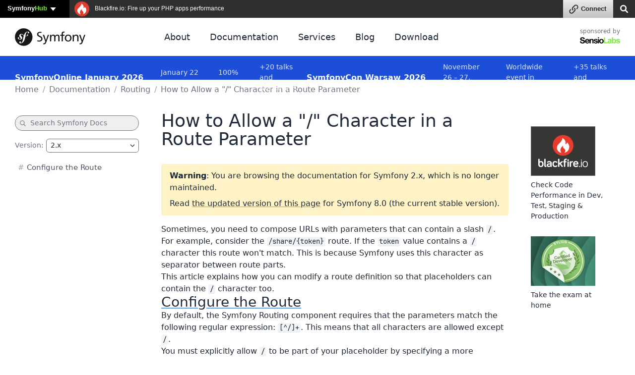

--- FILE ---
content_type: text/css
request_url: https://symfony.com/assets/styles/search-tiOqfPE.css
body_size: 515
content:
:root {
    --search-selected-result-background: var(--gray-100);
}
.dark-theme {
    --search-selected-result-background: var(--gray-900);
}

#form-search {
    margin-left: 1%;
    max-width: 98%;
}

.search-results-wrapper {
    background: var(--page-background);
    border: 0;
    border-radius: var(--border-radius-md);
    flex: 1;
    overflow: auto;
    margin: 5px 1% 10px;
    padding: 0;
    max-height: 640px;
    max-width: 640px;
    overflow-y: auto;
    overscroll-behavior: contain; /* needed to not scroll the entire page when reaching the end of this element scroll */
    width: 98%;
}
@media (min-width: 992px) {
    .search-results-wrapper {
        width: 100%;
    }
}

.search-results p.no-results {
    margin: 15px;
}
.search-results p.error {
    color: var(--text-danger-color);
    margin: 15px;
}

.search-results .search-results-footer {
    color: var(--text-muted-color);
    font-size: var(--font-size-sm);
    margin: 10px 15px;
}
.search-results .search-results-footer a {
    border: 0;
    text-decoration: underline;
}
.search-results .search-results-footer a:hover {
    border: 0;
    text-decoration: none;
}

.search-result {
    border-radius: 4px;
    font-size: 14px;
    margin: 8px 10px;
    padding: 10px 15px;
    position: relative;
}
.search-result:hover {
    background: var(--search-selected-result-background);
}

.search-result.active {
    background: var(--search-selected-result-background);
    border-radius: var(--border-radius-md);
    outline: 2px solid var(--link-color);
}

.search-result a {
    border: 0 !important;
}
.search-result cite {
    color: var(--text-muted-color);
    font-style: normal;
    line-height: var(--line-height-sm);
    text-decoration: none;
}
.search-result h3 {
    color: var(--link-color);
    font-size: 18px;
    font-weight: normal;
    margin: 5px 0 3px !important;
}
.search-result .search-result-content {
    margin-bottom: 0 !important;
}

.is-bundles-index-page #form-search {
    margin-left: 0;
}
.is-bundles-index-page .search-results-wrapper {
    max-height: unset;
    max-width: 920px;
}
.is-bundles-index-page .search-results-wrapper .search-result {
    margin: 0;
    padding: 18px 15px;
}
@media (min-width: 992px) {
    .is-bundles-index-page .search-results-wrapper {
        margin: -8px 0 20px;
    }
    .is-bundles-index-page .search-results-wrapper .search-result {
        margin: 0 0 8px;
        padding: 10px 15px;
    }
}

.is-standalone-search-page .search-results-wrapper {
    margin-top: 15px;
    max-height: unset;
    padding: 0;
}
.is-standalone-search-page .search-result h3 {
    font-size: 20px;
}

.is-doc-index-page .search-results-wrapper {
    border: 1px solid var(--ui-border-primary-color);
    position: absolute;
    top: 36px;
    z-index: 100;
}
.is-doc-index-page .search-result {
    margin-bottom: 16px;
    padding: 5px 10px;
}
.is-doc-index-page .search-result h3 {
    font-size: 17px;
}

#search-modal-backdrop {
    background: rgba(0, 0, 0, 0.7);
    bottom: 0;
    display: none;
    left: 0;
    outline: 0;
    position: fixed;
    right: 0;
    top: 0;
    z-index: 10000;
}
#search-modal-backdrop.is-visible {
    display: block !important;
}
#search-modal-content {
    margin: 15px auto;
    max-width: 640px;
    outline: 0;
}
#search-modal-content .form-search-input {
    box-shadow: none;
    border-width: 2px;
}
#search-modal-close-button {
    background: transparent;
    border: 0;
    color: var(--gray-200);
    display: block;
    font-weight: bold;
    outline: none;
    margin-left: 1%;
    max-width: 98%;
    padding: 0 0 5px;
    text-align: right;
    width: 100%;
}
